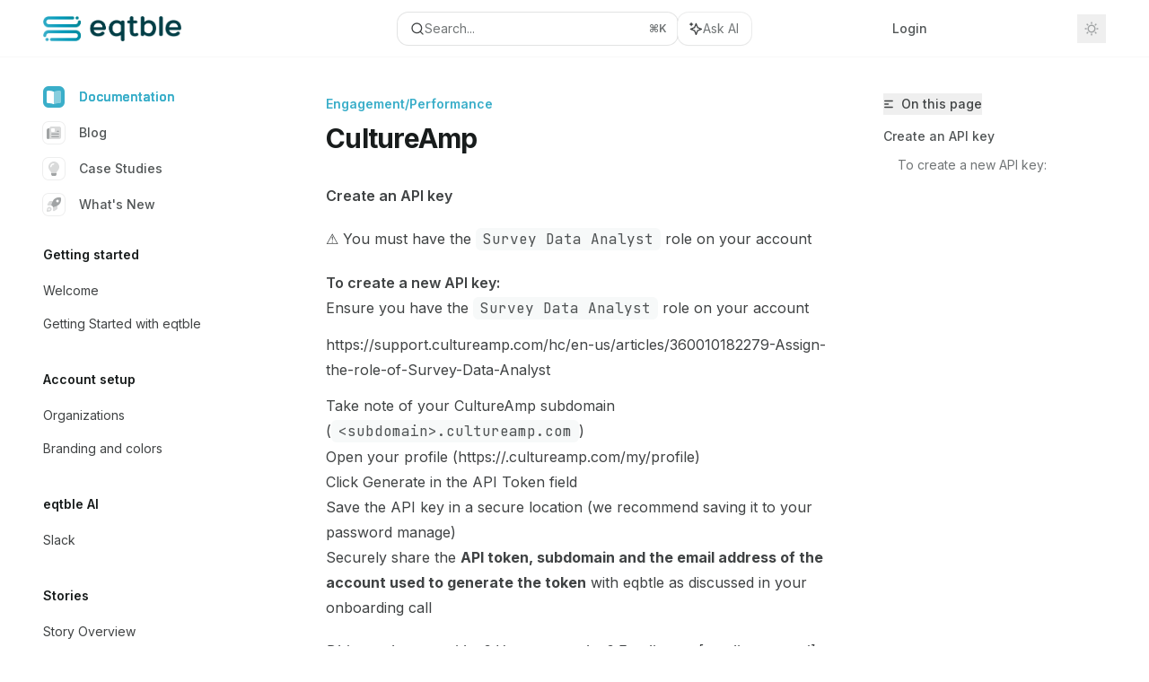

--- FILE ---
content_type: image/svg+xml
request_url: https://d3gk2c5xim1je2.cloudfront.net/v7.1.0/duotone/rocket-launch.svg
body_size: 835
content:
<svg xmlns="http://www.w3.org/2000/svg" viewBox="0 0 512 512"><!--! Font Awesome Pro 7.1.0 by @fontawesome - https://fontawesome.com License - https://fontawesome.com/license (Commercial License) Copyright 2025 Fonticons, Inc. --><path opacity=".4" fill="currentColor" d="M.6 486c-.4 14.6 11.2 26.2 25.9 25.9 34.5-.8 95.1-7 126.4-38.3 31.5-31.5 31.5-82.5 0-114s-82.5-31.5-114 0C7.6 390.9 1.4 451.6 .6 486zm29-246.5C16.8 260.9 32.1 288 57 288l103.5 0c14.2-67.4 34.3-119.7 58.1-160l-95 0c-16.9 0-32.5 8.8-41.2 23.3L29.6 239.5zm27.6 202c.7-12.8 3.7-31.2 13.7-41.3 11.4-11.4 30-11.4 41.4 0s11.4 30 0 41.4c-10.1 10.1-28.5 13-41.3 13.7-8 .5-14.3-5.9-13.9-13.9zM224.5 352l0 103.5c0 24.9 27.1 40.2 48.5 27.4L361.2 430c14.5-8.7 23.3-24.3 23.3-41.2l0-95c-40.3 23.8-92.6 43.9-160 58.1z"/><path fill="currentColor" d="M160.5 288c59.6-283.1 224-298.9 323.6-284.3 12.8 1.9 22.8 11.9 24.6 24.6 14.6 99.6-1.2 264-284.3 323.6 0-35.3-28.7-64-64-64zm272-160a48 48 0 1 0 -96 0 48 48 0 1 0 96 0z"/></svg>

--- FILE ---
content_type: image/svg+xml
request_url: https://d3gk2c5xim1je2.cloudfront.net/v7.1.0/duotone/lightbulb.svg
body_size: 532
content:
<svg xmlns="http://www.w3.org/2000/svg" viewBox="0 0 384 512"><!--! Font Awesome Pro 7.1.0 by @fontawesome - https://fontawesome.com License - https://fontawesome.com/license (Commercial License) Copyright 2025 Fonticons, Inc. --><path opacity=".4" fill="currentColor" d="M0 192C0 243.2 20 289.7 52.7 324.1 76.3 349 96 379.4 96 413.7l0 2.3 192 0 0-2.3C288 379.4 307.7 349 331.3 324.1 364 289.7 384 243.2 384 192 384 86 298 0 192 0S0 86 0 192zm64-8c0-66.3 53.7-120 120-120 13.3 0 24 10.7 24 24s-10.7 24-24 24c-39.8 0-72 32.2-72 72 0 13.3-10.7 24-24 24s-24-10.7-24-24z"/><path fill="currentColor" d="M96 416l192 0 0 32c0 44.2-35.8 80-80 80l-32 0c-44.2 0-80-35.8-80-80l0-32z"/></svg>